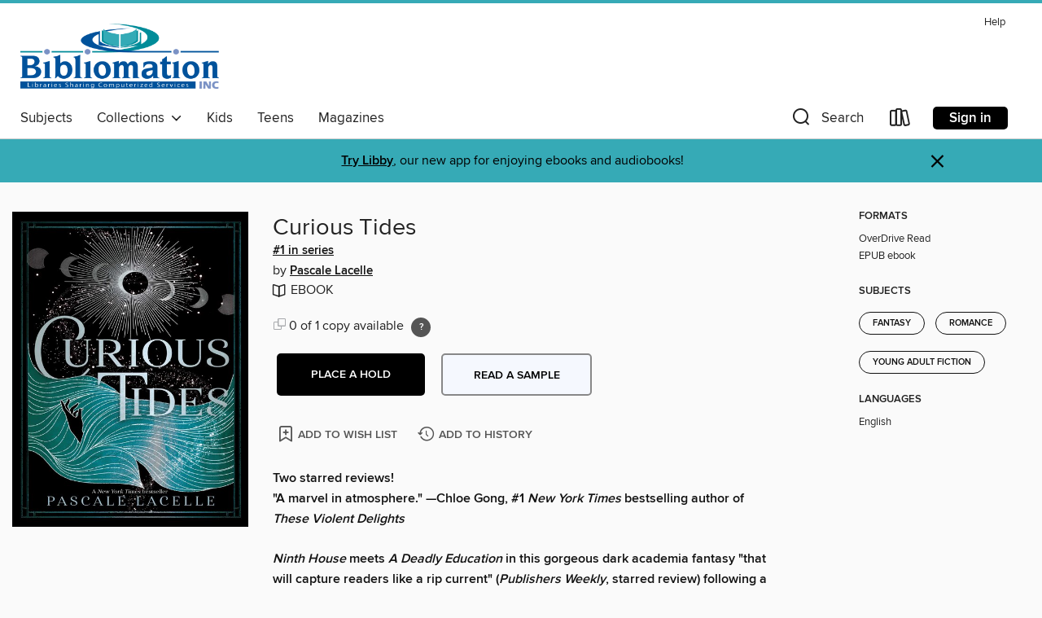

--- FILE ---
content_type: text/css; charset=utf-8
request_url: https://bibliomation.overdrive.com/assets/v3/css/45b2cd3100fbdebbdb6e3d5fa7e06ec7/colors.css?primary=%2300539b&primaryR=0&primaryG=83&primaryB=155&primaryFontColor=%23fff&secondary=%2336aab6&secondaryR=54&secondaryG=170&secondaryB=182&secondaryFontColor=%23000&bannerIsSecondaryColor=false&defaultColor=%23222
body_size: 1593
content:
.primary-color{color:#00539b!important}.primary-fill{fill:#00539b!important}.primary-background{background-color:#00539b}.primary-font{color:#fff}.primary-font-highlight-box:before{content:'';position:absolute;display:block;top:0;bottom:0;left:0;right:0;background:#fff;opacity:.08}.primary-font-highlight-box:after{content:'';position:absolute;display:block;top:0;bottom:0;left:0;right:0;border:1px dashed #fff;opacity:.28}.secondary-font-highlight-box:before{content:'';position:absolute;display:block;top:0;bottom:0;left:0;right:0;background:#000;opacity:.08}.secondary-font-highlight-box:after{content:'';position:absolute;display:block;top:0;bottom:0;left:0;right:0;border:1px dashed #000;opacity:.28}.Hero .Hero-banner{background:#00539b!important}.Campaign{background:#00539b!important}.Campaign-title{color:#fff}.Campaign-monochrome-svg{fill:#fff}.Campaign-featuredTitle,.Campaign-featuredTitle:hover{color:#fff}.Campaign-author,.Campaign-author:hover{color:#fff}.Campaign-author:hover,.Campaign-learnMoreLink{color:#fff}.Campaign-description{color:#fff}.kindle-trouble-container .od-format-button{color:#000!important}.button.place-a-hold.Button-holdButton{border:2px solid}.button.place-a-hold.Button-holdButton:hover{border:2px solid}.AccountPageMenu-tabListItem{border-color:#00539b!important}.primary-color-hover:hover{color:#00539b!important}.primary-color-focus:focus{color:#00539b!important}.secondary-color{color:#36aab6!important}.secondary-fill{fill:#36aab6!important}.secondary-color-hoverable{color:#36aab6}.secondary-color-hoverable:focus,.secondary-color-hoverable:hover{color:#2b8891}.secondary-background{background:#36aab6!important;color:#000!important}.secondary-color-hover:hover{color:#36aab6!important}.secondary-background-hover:hover{background:#36aab6!important}.secondary-color-focus:focus{color:#36aab6!important}.secondary-border-color{border-color:#36aab6!important}.secondary-underline{color:#36aab6!important;text-decoration:underline}.button.outline[disabled],.button.outline[disabled]:focus,.button.outline[disabled]:hover{color:#666!important;border-color:#666;background:0 0}.spinner{border-bottom:4px solid rgba(0,0,0,.2);border-left:4px solid rgba(0,0,0,.2);border-right:4px solid rgba(0,0,0,.2);border-top:4px solid rgba(0,0,0,.8)}.MergedSite .Header,.nav-container{border-top:4px solid #36aab6;background-color:#fff}.notificationDotContainer{background-color:#fff}.BrowseFormats .BrowseFormats-link.is-active:after,.BrowseFormats .BrowseFormats-link:after{background-color:#00539b}.icon-account.expanded{color:#36aab6!important}.top-bar-section li:not(.has-form) a:not(.button):not(.close-advantage-tout){color:#222;background-color:#fff}.top-bar-section .open li:not(.has-form) a:not(.button):not(.close-advantage-tout){color:#222;background-color:#fff}.notification-bell-svg{fill:#222;stroke:#222}.top-bar-section ul li{color:#222;background:0 0}.top-bar-section ul li:hover{background:0 0}.top-bar-section ul .open li:not(.has-form) a:not(.button):not(.close-advantage-tout){color:#222;background-color:#fff}.content.f-dropdown div h2,.content.f-dropdown div li h2{color:#00539b}.title-details .loan-button-audiobook .accordion .accordion-navigation a.primary:focus{box-shadow:none;color:#fff}.title-details .loan-button-audiobook .accordion .accordion-navigation a.primary:hover{color:#fff}.top-bar.expanded .toggle-topbar.menu-icon{color:#36aab6}nav.top-bar{background-color:#fff}nav.top-bar li.search-icon i.expanded{color:#36aab6}.top-bar.expanded .toggle-topbar.browse a{color:#36aab6}ul#lending-period-options-mobile.f-dropdown li a:after,ul#lending-period-options-mobile.f-dropdown li a:hover,ul#lending-period-options.f-dropdown li a:after,ul#lending-period-options.f-dropdown li a:hover{color:#36aab6}ul.pagination li.current a:focus,ul.pagination li.current a:hover,ul.pagination li.current button:focus,ul.pagination li.current button:hover{background:#00539b}.Toaster-toast:not(.is-burnt),.sample-only-banner{background-color:#36aab6;color:#000}.sample-only-banner__message h1,.sample-only-banner__message h2,.sample-only-banner__message h3,.sample-only-banner__message h4,.sample-only-banner__message h5,.sample-only-banner__message h6{color:#000}.accordion-navigation .content a li:hover{color:#36aab6}.library-card-sign-up a:hover{color:#00539b}span.selected,span.selected:hover{border-color:#36aab6}.collection-link.primary-color-hover:hover span.selected{border-color:#00539b}.Autocompletions .Autocompletions-item.is-active{border-left:solid 2px #36aab6!important}[dir=rtl] .Autocompletions .Autocompletions-item.is-active{border-left:inherit!important;border-right:solid 2px #36aab6!important}.media-container.list-view ul li .title-container .title-contents .title-header-bar.available-title a{color:#fff;background:#36aab6}.Nav-searchIcon--desktop.is-selected{border-bottom:2px solid #36aab6}.Nav-collectionsDropLink.open .Nav-collectionsDropArrow{color:#36aab6!important}.MobileNav-roomLibraryName,.Nav-room-logo--desktop{color:#36aab6!important}.DesktopNavLinks .DesktopNavLinks-link{color:#222}.Nav-accountDropArrow{color:#222}.Nav-collectionsDropArrow{color:#222}.Nav-searchIcon--desktop{color:#222}.Nav-bookshelfIcon--desktop{color:#222}.Nav-advancedSearch{color:#222}.Nav-advancedSearch:hover{color:#222}.Nav-advancedSearch:focus{color:#222}.Nav-advancedSearchCaret{color:#222}.getACardPromoHeader p{color:#222}.MobileNav{background-color:#fff;color:#222}.MobileNav-bookshelfIcon{color:#222}.MobileNav-hamburgerIcon{color:#222}.MobileNav-submitSearch{color:#222}.MobileNav-advancedSearch{color:#000;background-color:#fff}.MobileNav-searchInput{background:0 0!important}.Nav .Nav-searchBar{border-bottom:1px solid #ccc}.MobileNav-roomLogo,.Nav-room-sub-logo--desktop{color:#666}a.Nav-backToMainCollection{color:#222}a.Nav-backToMainCollection:hover{color:#222}.Nav-topRightLink:not(:first-child){border-left:1px solid #cdccd1}[dir=rtl] .Nav-topRightLink:not(:first-child){border-left:inherit;border-right:1px solid #cdccd1}.search-bar input{background:#fff!important}.MobileNav-clearSearchIcon,.Nav-clearSearch{background:#555}p.advantage-tout-text{color:#222}p.advantage-tout-text:hover{color:#222}